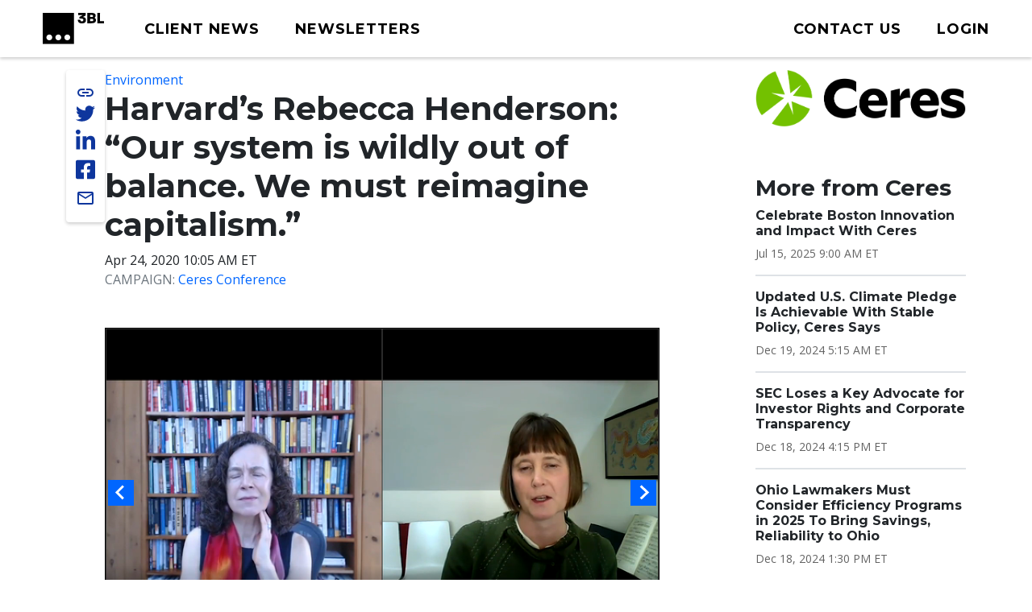

--- FILE ---
content_type: text/html; charset=UTF-8
request_url: https://www.3blmedia.com/news/harvards-rebecca-henderson-our-system-wildly-out-balance-we-must-reimagine-capitalism
body_size: 8749
content:

<!DOCTYPE html>
<html lang="en" dir="ltr" prefix="og: https://ogp.me/ns#">
  <head>
    <meta charset="utf-8" />
<meta name="description" content="&quot;We&#039;re in a super difficult moment. We need to reimagine capitalism,&quot; Henderson, a professor at Harvard Business School, and member of the Ceres’ board of directors, said in her opening remarks at Ceres 2020." />
<meta name="abstract" content="&quot;We&#039;re in a super difficult moment. We need to reimagine capitalism,&quot; Henderson, a professor at Harvard Business School, and member of the Ceres’ board of directors, said in her opening remarks at Ceres 2020." />
<meta name="keywords" content="Environment," />
<link rel="canonical" href="https://www.3blmedia.com/news/harvards-rebecca-henderson-our-system-wildly-out-balance-we-must-reimagine-capitalism" />
<link rel="image_src" href="https://www.3blmedia.com/sites/default/files/styles/carousel_2x/public/images/thumbnail-617076_0013.png" />
<meta property="og:url" content="https://www.3blmedia.com/news/harvards-rebecca-henderson-our-system-wildly-out-balance-we-must-reimagine-capitalism" />
<meta property="og:title" content="Harvard’s Rebecca Henderson" />
<meta property="og:description" content="&quot;We&#039;re in a super difficult moment. We need to reimagine capitalism,&quot; Henderson, a professor at Harvard Business School, and member of the Ceres’ board of directors, said in her opening remarks at Ceres 2020." />
<meta property="og:image" content="https://www.3blmedia.com/sites/default/files/styles/carousel_2x/public/images/thumbnail-617076_0013.png" />
<meta property="og:image:secure_url" content="https://www.3blmedia.com/sites/default/files/styles/carousel_2x/public/images/thumbnail-617076_0013.png" />
<meta name="twitter:card" content="summary_large_image" />
<meta name="twitter:title" content="Harvard’s Rebecca Henderson" />
<meta name="twitter:site" content="@3BLMedia" />
<meta name="twitter:description" content="&quot;We&#039;re in a super difficult moment. We need to reimagine capitalism,&quot; Henderson, a professor at Harvard Business School, and member of the Ceres’ board of directors, said in her opening remarks at Ceres 2020." />
<meta name="twitter:url" content="https://www.3blmedia.com/news/harvards-rebecca-henderson-our-system-wildly-out-balance-we-must-reimagine-capitalism" />
<meta name="twitter:image" content="https://www.3blmedia.com/sites/default/files/styles/carousel_2x/public/images/thumbnail-617076_0013.png" />
<meta name="MobileOptimized" content="width" />
<meta name="HandheldFriendly" content="true" />
<meta name="viewport" content="width=device-width, initial-scale=1.0" />
<script type="application/ld+json">{
    "@context": "https://schema.org",
    "@graph": [
        {
            "@type": "NewsArticle",
            "@id": "283516",
            "headline": "Harvard’s Rebecca Henderson",
            "name": "Harvard’s Rebecca Henderson",
            "about": [
                "Environment",
                "Responsible Business \u0026 Employee Engagement",
                "Responsible Production \u0026 Consumption",
                "Supply Chain \u0026 the Circular Economy",
                "Sustainable Development Goals",
                "Sustainable Finance \u0026 Socially Responsible Investment",
                "Economic Growth",
                "Emerging Markets",
                "Impact Investing",
                "Microeconomics",
                "Sustainable Finance",
                "Sustainable Growth",
                "Women and Finance",
                "Sustainable Investment",
                "Socially Responsible Investing",
                "Social Finance"
            ],
            "description": "\u0022We\u0027re in a super difficult moment. We need to reimagine capitalism,\u0022 Henderson, a professor at Harvard Business School, and member of the Ceres’ board of directors, said in her opening remarks at Ceres 2020.",
            "image": {
                "@type": "ImageObject",
                "representativeOfPage": "True",
                "url": "https://www.3blmedia.com/sites/default/files/styles/carousel_2x/public/images/thumbnail-617076_0013.png"
            },
            "datePublished": "2020-04-24T10:05:00-04:00",
            "dateModified": "2022-05-29T19:18:01-04:00",
            "author": {
                "@type": "Person",
                "name": "ceres",
                "url": "https://www.3blmedia.com/MyAccount/15797"
            },
            "publisher": {
                "@type": "Organization",
                "@id": "5233"
            }
        }
    ]
}</script>
<link rel="icon" href="/themes/custom/wingsuit/favicon.ico" type="image/vnd.microsoft.icon" />
<link rel="alternate" hreflang="und" href="https://www.3blmedia.com/news/harvards-rebecca-henderson-our-system-wildly-out-balance-we-must-reimagine-capitalism" />

    <title>Harvard’s Rebecca Henderson</title>
    <link rel="stylesheet" media="all" href="/sites/default/files/css/css_zyimWG-3TsyT-G6ieo-X3tuHNgKLb4f2SL5H7C6Ige8.css?delta=0&amp;language=en&amp;theme=wingsuit&amp;include=[base64]" />
<link rel="stylesheet" media="all" href="/themes/custom/wingsuit/apps/drupal/css/_drupal-styles.css?t5q01v" />
<link rel="stylesheet" media="all" href="/sites/default/files/css/css_u7i58kZ6R64SaO4hPrg_H4IzeEeG2GZzR_wQLEXC-Mw.css?delta=2&amp;language=en&amp;theme=wingsuit&amp;include=[base64]" />

    

   
          <!-- Start cookieyes banner --> 
      <script id="cookieyes" type="text/javascript" src="https://cdn-cookieyes.com/client_data/4bc92acabd9b2a0b65bf986a/script.js"></script> 
      <!-- End cookieyes banner -->
    

     <!-- Google Tag Manager -->
    <script>(function(w,d,s,l,i){w[l]=w[l]||[];w[l].push({'gtm.start':
          new Date().getTime(),event:'gtm.js'});var f=d.getElementsByTagName(s)[0],
          j=d.createElement(s),dl=l!='dataLayer'?'&l='+l:'';j.async=true;j.src=
          'https://www.googletagmanager.com/gtm.js?id='+i+dl;f.parentNode.insertBefore(j,f);
      })(window,document,'script','dataLayer','GTM-WNLRNWQ');</script>
    <!-- End Google Tag Manager -->
  </head>
  <body class="client-user"
    x-data="{ isScrollDown: false, menuIsOpen: false }" x-on:drupalViewportOffsetChange.window="console.log('XX')" x-on:scroll.window="isScrollDown = (window.pageYOffset > 5) ? true : false; "
  >
   <!-- Google Tag Manager (noscript) -->
      <noscript><iframe src="https://www.googletagmanager.com/ns.html?id=GTM-WNLRNWQ" height="0" width="0" style="display:none;visibility:hidden"></iframe></noscript>
    <!-- End Google Tag Manager (noscript) -->
        <a href="#main-content" class="p-1 d-flex text-center justify-content-center visually-hidden focusable">
      Skip to main content
    </a>
    <div id="admin-toolbars"> </div>
     <div class="content-container">
        <aside>
          
        </aside>
        <div class="main-content-wrapper ">
            <div class="dialog-off-canvas-main-canvas" data-off-canvas-main-canvas>
    

<div class="bootstrap-twitter" >
          
<header id="site-header" class="x-md-5 px-2 bg-white mb-5">
  <div class="px-xl-4 px-2 d-flex align-items-center justify-content-between text-decoration-none">

              <div class="navbar-brands">
        
<a class="navbar-brand" href="/">
  <img src="/themes/custom/threebl/build/assets/images/3bl_full_midnight_logo.svg" alt="3BL Logo" style="width: 100%; max-width: 100px">
</a>
      </div>
    
    <div class="me-xl-4">
          <nav role="navigation" aria-labelledby="block-newhomepageprimarymenu-2-menu" id="block-newhomepageprimarymenu-2">
            
  <h2 class="visually-hidden" id="block-newhomepageprimarymenu-2-menu">New Homepage Primary Menu</h2>
  

        


  
<nav class="menu menu-primary" role="navigation" aria-label="primary navigation">
			<ul class="menu-items">
													<li class="menu-item">
              <a href="/news/all" class="menu-link">
                                <span class="text">Client News</span>
              </a>
						</li>
									</li>
													<li class="menu-item">
              <a href="/subscribe" class="menu-link">
                                <span class="text">Newsletters</span>
              </a>
						</li>
									</li>
					</ul>
	</nav>

	<div id="mobile-navigation">
  <button id="toggle-nav" aria-label="toggle nav button">
  </button>
  <nav class="menu menu-mobile" role="navigation" aria-label="mobile navigation">
          <ul class="menu-items">
                                <li class="menu-item">
                <a href="/news/all" class="menu-link">
                                    Client News
                </a>
              </li>
                      </li>
                                <li class="menu-item">
                <a href="/subscribe" class="menu-link">
                                    Newsletters
                </a>
              </li>
                      </li>
                                <li class="menu-item">
                <a href="/user/login" class="menu-link">
                                      



  
<span  class="material-icons none text-black text-lg">
person
</span>
                                    Login
                </a>
              </li>
                      </li>
              </ul>
        <ul class="list-inline d-flex justify-content-center align-items-center socialList text-center">
        <li>
          <a title="link to 3 B L Media's Twitter" href="https://twitter.com/3blnews" target="_blank" rel="noreferrer noopener">
            <svg xmlns="http://www.w3.org/2000/svg" viewBox="0 0 512 512"><!--! Font Awesome Pro 6.1.1 by @fontawesome - https://fontawesome.com License - https://fontawesome.com/license (Commercial License) Copyright 2022 Fonticons, Inc. --><path d="M459.37 151.716c.325 4.548.325 9.097.325 13.645 0 138.72-105.583 298.558-298.558 298.558-59.452 0-114.68-17.219-161.137-47.106 8.447.974 16.568 1.299 25.34 1.299 49.055 0 94.213-16.568 130.274-44.832-46.132-.975-84.792-31.188-98.112-72.772 6.498.974 12.995 1.624 19.818 1.624 9.421 0 18.843-1.3 27.614-3.573-48.081-9.747-84.143-51.98-84.143-102.985v-1.299c13.969 7.797 30.214 12.67 47.431 13.319-28.264-18.843-46.781-51.005-46.781-87.391 0-19.492 5.197-37.36 14.294-52.954 51.655 63.675 129.3 105.258 216.365 109.807-1.624-7.797-2.599-15.918-2.599-24.04 0-57.828 46.782-104.934 104.934-104.934 30.213 0 57.502 12.67 76.67 33.137 23.715-4.548 46.456-13.32 66.599-25.34-7.798 24.366-24.366 44.833-46.132 57.827 21.117-2.273 41.584-8.122 60.426-16.243-14.292 20.791-32.161 39.308-52.628 54.253z"/></svg>
          </a>
        </li>
        <li >
          <a title="link to 3 B L Media's Linkedin" href="https://www.linkedin.com/company/3bl-official/" target="_blank" rel="noreferrer noopener">
            <svg xmlns="http://www.w3.org/2000/svg" viewBox="0 0 448 512"><!--! Font Awesome Pro 6.1.1 by @fontawesome - https://fontawesome.com License - https://fontawesome.com/license (Commercial License) Copyright 2022 Fonticons, Inc. --><path d="M100.28 448H7.4V148.9h92.88zM53.79 108.1C24.09 108.1 0 83.5 0 53.8a53.79 53.79 0 0 1 107.58 0c0 29.7-24.1 54.3-53.79 54.3zM447.9 448h-92.68V302.4c0-34.7-.7-79.2-48.29-79.2-48.29 0-55.69 37.7-55.69 76.7V448h-92.78V148.9h89.08v40.8h1.3c12.4-23.5 42.69-48.3 87.88-48.3 94 0 111.28 61.9 111.28 142.3V448z"/></svg>
          </a>
        </li>
        <li >
          <a title="link to 3 B L Media's Facebook" href="https://www.facebook.com/3BLofficial/" target="_blank" rel="noreferrer noopener">
              <svg xmlns="http://www.w3.org/2000/svg" viewBox="0 0 448 512"><!--! Font Awesome Pro 6.1.1 by @fontawesome - https://fontawesome.com License - https://fontawesome.com/license (Commercial License) Copyright 2022 Fonticons, Inc. --><path d="M400 32H48A48 48 0 0 0 0 80v352a48 48 0 0 0 48 48h137.25V327.69h-63V256h63v-54.64c0-62.15 37-96.48 93.67-96.48 27.14 0 55.52 4.84 55.52 4.84v61h-31.27c-30.81 0-40.42 19.12-40.42 38.73V256h68.78l-11 71.69h-57.78V480H400a48 48 0 0 0 48-48V80a48 48 0 0 0-48-48z"/></svg>
          </a>
        </li>
      </ul>
      <ul class="list-inline mb-0 copyRightsList d-block">
        <li class="list-inline-item">
          <a href="/sites/default/files/pdf/3BL_Media_Privacy_Policy_10012021.pdf">Privacy policy</a>
        </li>
        <li class="list-inline-item">
          <a href="/sites/default/files/pdf/3BL_Media_terms_of_use.pdf">Terms of Use</a>
        </li>
        <li class="list-inline-item">
          &copy; 3BL MEDIA, Inc.
        </li>
      </ul>
  </nav>

</div>

  </nav>


    </div>

        
    
    <div id="user-menu" class="text-end">
      
  
<nav class="menu menu-primary" role="navigation" aria-label="action items navigation">
			<ul class="menu-items">
													<li class="menu-item">
              <a href="https://3bl.com/contact/" class="menu-link">
                                   



  
<span  class="material-icons none text-black text-lg">
contact
</span>
                                <span class="text">Contact us</span>
              </a>
						</li>
									</li>
													<li class="menu-item">
              <a href="https://www.3blmedia.com/user/login" class="menu-link">
                                   



  
<span  class="material-icons none text-black text-lg">
person
</span>
                                <span class="text">Login</span>
              </a>
						</li>
									</li>
					</ul>
	</nav>
    </div>

    

  </div>
</header>

  <div id="site-header-adjuster"></div>
                  <main class="main-content">
              	    <div data-drupal-messages-fallback class="hidden"></div>




  <div  class="mt-3">
              <div class="container-lg">
        <div class="row p-0 my-3">
          <div  class="layout__region layout__region--main col-12 col-lg-8 col-md-9">
                                        
    
	      

<!-- @organisms/fmr-main-content/fmr-main-content.twig -->

<div class="fmr-container">
  <div class="fmr-share-track">
    





	<ul class="share-links">
					<li >
            <button title="link to 3 B L Media's Twitter" target="_blank" rel="noreferrer noopener" class="action-group copy-url">
              <span class="icon material-icons-outlined">link</span>
              <span class="text">Copy Url</span>
            </button>
          </li>
          <li >
            <a title="link to 3 B L Media's Twitter" href="https://twitter.com/intent/tweet?text=Harvard’s Rebecca Henderson: “Our system is wildly out of balance. We must reimagine capitalism.” https://www.3blmedia.com/news/harvards-rebecca-henderson-our-system-wildly-out-balance-we-must-reimagine-capitalism&via=3blnews" data-via="twitterdev" target="_blank" rel="noreferrer noopener" class="action-group">
              <svg class="icon" xmlns="http://www.w3.org/2000/svg" viewBox="0 0 512 512"><!--! Font Awesome Pro 6.1.1 by @fontawesome - https://fontawesome.com License - https://fontawesome.com/license (Commercial License) Copyright 2022 Fonticons, Inc. --><path d="M459.37 151.716c.325 4.548.325 9.097.325 13.645 0 138.72-105.583 298.558-298.558 298.558-59.452 0-114.68-17.219-161.137-47.106 8.447.974 16.568 1.299 25.34 1.299 49.055 0 94.213-16.568 130.274-44.832-46.132-.975-84.792-31.188-98.112-72.772 6.498.974 12.995 1.624 19.818 1.624 9.421 0 18.843-1.3 27.614-3.573-48.081-9.747-84.143-51.98-84.143-102.985v-1.299c13.969 7.797 30.214 12.67 47.431 13.319-28.264-18.843-46.781-51.005-46.781-87.391 0-19.492 5.197-37.36 14.294-52.954 51.655 63.675 129.3 105.258 216.365 109.807-1.624-7.797-2.599-15.918-2.599-24.04 0-57.828 46.782-104.934 104.934-104.934 30.213 0 57.502 12.67 76.67 33.137 23.715-4.548 46.456-13.32 66.599-25.34-7.798 24.366-24.366 44.833-46.132 57.827 21.117-2.273 41.584-8.122 60.426-16.243-14.292 20.791-32.161 39.308-52.628 54.253z"/></svg>
              <span class="text">Share on twitter</span>
            </a>
          </li>
					<li >
						<a title="link to 3 B L Media's Linkedin" href="https://www.linkedin.com/shareArticle?mini=true&url=https://www.3blmedia.com/news/harvards-rebecca-henderson-our-system-wildly-out-balance-we-must-reimagine-capitalism" target="_blank" rel="noreferrer noopener" class="action-group">
							<svg  class="icon" xmlns="http://www.w3.org/2000/svg" viewBox="0 0 448 512"><!--! Font Awesome Pro 6.1.1 by @fontawesome - https://fontawesome.com License - https://fontawesome.com/license (Commercial License) Copyright 2022 Fonticons, Inc. --><path d="M100.28 448H7.4V148.9h92.88zM53.79 108.1C24.09 108.1 0 83.5 0 53.8a53.79 53.79 0 0 1 107.58 0c0 29.7-24.1 54.3-53.79 54.3zM447.9 448h-92.68V302.4c0-34.7-.7-79.2-48.29-79.2-48.29 0-55.69 37.7-55.69 76.7V448h-92.78V148.9h89.08v40.8h1.3c12.4-23.5 42.69-48.3 87.88-48.3 94 0 111.28 61.9 111.28 142.3V448z"/></svg>
              <span class="text">Share on linkedin</span>
            </a>
					</li>
					<li >
						<a title="link to 3 B L Media's Facebook" href="https://www.facebook.com/sharer/sharer.php?u=https://www.3blmedia.com/news/harvards-rebecca-henderson-our-system-wildly-out-balance-we-must-reimagine-capitalism" target="_blank" rel="noreferrer noopener" class="action-group">
               <svg  class="icon" xmlns="http://www.w3.org/2000/svg" viewBox="0 0 448 512"><!--! Font Awesome Pro 6.1.1 by @fontawesome - https://fontawesome.com License - https://fontawesome.com/license (Commercial License) Copyright 2022 Fonticons, Inc. --><path d="M400 32H48A48 48 0 0 0 0 80v352a48 48 0 0 0 48 48h137.25V327.69h-63V256h63v-54.64c0-62.15 37-96.48 93.67-96.48 27.14 0 55.52 4.84 55.52 4.84v61h-31.27c-30.81 0-40.42 19.12-40.42 38.73V256h68.78l-11 71.69h-57.78V480H400a48 48 0 0 0 48-48V80a48 48 0 0 0-48-48z"/></svg>
               <span class="text">Share on facebook</span>
            </a>
					</li>
          <li >
            <a title="Share via email" href="mailto:?subject=Harvard%E2%80%99s%20Rebecca%20Henderson%3A%20%E2%80%9COur%20system%20is%20wildly%20out%20of%20balance.%20We%20must%20reimagine%20capitalism.%E2%80%9D&amp;body=ESG%20News%20from%20Ceres https://www.3blmedia.com/news/harvards-rebecca-henderson-our-system-wildly-out-balance-we-must-reimagine-capitalism" target="_blank" rel="noreferrer noopener" class="action-group">
              <span class="icon material-icons-outlined">email</span>
              <span class="text">Share via email</span>
            </a>
          </li>
</ul>
  </div>
  <div class="fmr-main-content">
      
<div class="label-value">
    <span class="value"><a href="/CSR-News/environment-0" hreflang="en">Environment</a></span>
</div>
      


		<div class="font-serif headline headline--default left">
		<h1>

			  

                    Harvard’s Rebecca Henderson: “Our system is wildly out of balance. We must reimagine capitalism.”
            

		</h1>
				</div>

    


      
<div class="label-value">
    <span class="value">Apr 24, 2020 10:05 AM ET
</span>
</div>
      
<div class="label-value">
      <span class="text-muted text-uppercase">Campaign: </span>
    <span class="value"><a href="/news/campaign/ceres-conference" hreflang="und">Ceres Conference</a></span>
</div>
          <div class="fmr-main-content--media my-5">
              


<div class="carousel--advanced">
          
<div id="main-carousel" class="splide" aria-label="3BL Media main carousel">
  <div class="splide__track">
    <div class="splide__list">
                      <div  class="splide__slide ratio-12x9">
        <figure>
                
<div class="video">
  <video class="embed-responsive-item" controls poster="https://www.3blmedia.com/sites/default/files/styles/video_posterframe/public/videos/thumbnails/617076/thumbnail-617076_0013.png?h=7a6e80fd">
    <source src="/sites/default/files/videos/Reimagining_Capitalism_vlog_Wildsmith.mp4" type="video/mp4">
       Your browser does not support the video tag.
  </video>
</div>
  
        </figure>
      </div>
                  <div  class="splide__slide ratio-12x9">
        <figure>
          
  <img loading="eager" data-show-caption="1" src="/sites/default/files/styles/carousel_2x/public/images/thumbnail-617076_0013.png" width="650" height="366" alt="" />


    <figcaption>
    
  </figcaption>
  
        </figure>
      </div>
        </div>
  </div>
</div>
<div class="splide slider thumbnails" aria-label="3BL Media thumbnails carousel">
      <div class="splide__track">
        <div class="splide__list">
                      <div class="splide__slide thumbnail" data-target="0">
                    
  <img loading="eager" src="/sites/default/files/styles/carousel_2x/public/videos/thumbnails/617076/thumbnail-617076_0013.png" width="640" height="360" />


  
  


            </div>
                      <div class="splide__slide thumbnail" data-target="1">
              
  <img loading="eager" src="/sites/default/files/styles/carousel_2x/public/images/thumbnail-617076_0013.png" width="650" height="366" alt="" />


  
            </div>
                  </div>
      </div>
  </div>
  </div>
            </div>
        
        <div class="body mb-2">
    <p>"We're in a super difficult moment. We need to reimagine capitalism," Henderson, a professor at Harvard Business School, and member of the Ceres’ board of directors, said in her opening remarks at&nbsp;<a href="http://www.ceres2020.org/" target="_blank">Ceres 2020</a>.</p>
<p>It is a message even more important today as we face a pandemic that has turned the spotlight on our interconnectedness and vulnerability to the systemic risks that have rocked our current capital market systems. Whether it be the deadly virus or the climate crisis, we are seeing first hand the need for collective action and mass mobilization to tackle these dual threats.</p>
<p>Henderson was also joined by CCLA’s Helen Wildsmith who was named the&nbsp;<a href="https://www.ceres.org/news-center/press-releases/cclas-helen-wildsmith-awarded-2020-joan-bavaria-award-her-leadership" target="_blank">2020 Joan Bavaria Award winner</a>&nbsp;for her work to move capital markets toward a system that balances economic prosperity with society and the environment. Wildsmith has been instrumental in mobilizing the largest investors in the world to act on the climate crisis through initiatives like&nbsp;<a href="http://www.climateaction100.org/" target="_blank">Climate Action 100+</a>&nbsp;and&nbsp;<a href="http://www.theinvestoragenda.org/" target="_blank">The Investor Agenda</a>.</p>
<p><a href="https://www.ceres.org/news-center/blog/harvards-rebecca-henderson-our-system-wildly-out-balance-we-must-reimagine" target="_blank">Read the full blog here.</a></p>
<p><a href="https://www.ceres.org/events/ceres-2020-digital-program">Register for future Ceres 2020 digital sessions here.</a>&nbsp;</p>
<p><a href="https://register.gotowebinar.com/register/2127635669627018509?source=vlog" target="_blank">Purchase and view this Ceres 2020 digital session in its entirety here.</a></p>
<p><a href="https://www.ceres.org/resources/webinars/ceres-2020-digital-program" target="_blank">See all the archived sessions for purchase here.&nbsp;</a></p>
    </div>
  </div>
</div>

  
                      </div>
                      <div  class="layout__region layout__region--sidebar col-12 col-md-3 offset-lg-1 mt-4 mt-md-0">
                                

                                
  <a href="/profiles/ceres" hreflang="und"><img loading="eager" src="/sites/default/files/2024-07/ceres_logo_3bl_2700px.png" width="2700" height="720" alt="Ceres logo" />
</a>

      



            

    <div><div class="js-view-dom-id-a08741007e05931d66d0a64449025de48f0359ba4606d5e52726a2066eb8bf84">
  
  
  

  
  
  

  <div class="section-spacer">
	<h3>More from Ceres</h3>
	



<div class="my-3 divider divider4">
</div>





  
<div class="teaser teaser-headline">
  <h6  class="teaser-title">  

                    <span><a href="/news/celebrate-boston-innovation-and-impact-ceres" hreflang="en">Celebrate Boston Innovation and Impact With Ceres</a></span>
            
</h6>
  <p class="date small mt-1 mb-0">

                    <time datetime="2025-07-15T13:00:00Z">Jul 15, 2025 9:00 AM ET</time>

            
</p>
</div>





  
<div class="teaser teaser-headline">
  <h6  class="teaser-title">  

                    <span><a href="/news/updated-us-climate-pledge-achievable-stable-policy-ceres-says" hreflang="en">Updated U.S. Climate Pledge Is Achievable With Stable Policy, Ceres Says</a></span>
            
</h6>
  <p class="date small mt-1 mb-0">

                    <time datetime="2024-12-19T10:15:00Z">Dec 19, 2024 5:15 AM ET</time>

            
</p>
</div>





  
<div class="teaser teaser-headline">
  <h6  class="teaser-title">  

                    <span><a href="/news/sec-loses-key-advocate-investor-rights-and-corporate-transparency" hreflang="en">SEC Loses a Key Advocate for Investor Rights and Corporate Transparency</a></span>
            
</h6>
  <p class="date small mt-1 mb-0">

                    <time datetime="2024-12-18T21:15:00Z">Dec 18, 2024 4:15 PM ET</time>

            
</p>
</div>





  
<div class="teaser teaser-headline">
  <h6  class="teaser-title">  

                    <span><a href="/news/ohio-lawmakers-must-consider-efficiency-programs-2025-bring-savings-reliability-ohio" hreflang="en">Ohio Lawmakers Must Consider Efficiency Programs in 2025 To Bring Savings, Reliability to Ohio</a></span>
            
</h6>
  <p class="date small mt-1 mb-0">

                    <time datetime="2024-12-18T18:30:00Z">Dec 18, 2024 1:30 PM ET</time>

            
</p>
</div>





  
<div class="teaser teaser-headline">
  <h6  class="teaser-title">  

                    <span><a href="/news/advanced-clean-cars-ii-approval-provides-market-certainty-businesses-plan-fleets" hreflang="en">Advanced Clean Cars II Approval Provides Market Certainty As Businesses Plan Fleets</a></span>
            
</h6>
  <p class="date small mt-1 mb-0">

                    <time datetime="2024-12-18T17:10:00Z">Dec 18, 2024 12:10 PM ET</time>

            
</p>
</div>





  
<div class="teaser teaser-headline">
  <h6  class="teaser-title">  

                    <span><a href="/news/new-scorecard-demonstrates-federal-financial-regulators-progress-addressing-climate-risk" hreflang="en">New Scorecard Demonstrates Federal Financial Regulators’ Progress in Addressing Climate Risk</a></span>
            
</h6>
  <p class="date small mt-1 mb-0">

                    <time datetime="2024-12-10T13:00:00Z">Dec 10, 2024 8:00 AM ET</time>

            
</p>
</div>





  
<div class="teaser teaser-headline">
  <h6  class="teaser-title">  

                    <span><a href="/news/new-analysis-from-ceres-shows-top-north-american-investors" hreflang="en">New Guidance to Help Investors and Corporate Directors Engage Effectively on Climate Governance</a></span>
            
</h6>
  <p class="date small mt-1 mb-0">

                    <time datetime="2024-12-09T17:35:00Z">Dec 9, 2024 12:35 PM ET</time>

            
</p>
</div>





  
<div class="teaser teaser-headline">
  <h6  class="teaser-title">  

                    <span><a href="/news/major-businesses-take-capitol-hill-support-federal-clean-energy-incentives" hreflang="en">Major Businesses Take to Capitol Hill in Support of Federal Clean Energy Incentives</a></span>
            
</h6>
  <p class="date small mt-1 mb-0">

                    <time datetime="2024-12-04T14:10:00Z">Dec 4, 2024 9:10 AM ET</time>

            
</p>
</div>
</div>

    

  
  

  
  
</div>
</div>

  
                          </div>
                  </div>
      </div>
          </div>




          </main>
                          

<footer id="site-footer">
  <div class="p-5 text-white">
		<div class="row gx-0 justify-content-between align-items-center">
      <div class="col-auto d-none d-sm-block">
        <a href="https://3bl.com" class="footerLogo"><img src="/themes/custom/threebl/build/assets/images/96_full_white.png" alt="" class="footerLogo" /></a>
      </div>
			<div class="col-10 col-sm-8 col-md-9 col-lg-7">
			<div class="row row-cols-1 row-cols-md-2 align-items-md-baseline align-items-lg-start">
					<div class="col footerAddress">
						

        

  <h5>

                    Get in touch
            
</h5>
  

                    <p>3BL Media, Inc.<br>P.O. Box 309<br>East Longmeadow, MA&nbsp;<br>01060</p>
            

  <nav role="navigation" aria-label="navigation for 

                    Get in touch
            
">
    <ul class="nav unstyled-list flex-column">
              <li >
          <a href="https://3bl.com/contact/" class="menu-link-footer">
            Contact Us
          </a>
        </li>
              <li >
          <a href="https://3bl.com/who-we-are/" class="menu-link-footer">
            About us
          </a>
        </li>
          </ul>
</nav>

					</div>
					<div class="col">
						

            

  <h5>

                    Solutions
            
</h5>
  
  <nav role="navigation" aria-label="navigation for 

                    Solutions
            
">
    <ul class="nav unstyled-list flex-column">
              <li >
          <a href="https://3bl.com/focus/" class="menu-link-footer">
            Products
          </a>
        </li>
              <li >
          <a href="https://contact.3blmedia.com/3bl-alerts-overview/" class="menu-link-footer">
            Alerts
          </a>
        </li>
              <li >
          <a href="https://contact.triplepundit.com/sponsored-series-overview/" class="menu-link-footer">
            Brand Studio
          </a>
        </li>
          </ul>
</nav>

					</div>
				</div>
			</div>
			<div class="col-auto social-links">
				<h5>Follow us on Social</h5>
				<ul class="list-unstyled d-flex">
					<li >
            <a title="link to 3 B L Media's Twitter" href="https://twitter.com/3blnews" target="_blank" rel="noreferrer noopener">
              <svg xmlns="http://www.w3.org/2000/svg" viewBox="0 0 512 512"><!--! Font Awesome Pro 6.1.1 by @fontawesome - https://fontawesome.com License - https://fontawesome.com/license (Commercial License) Copyright 2022 Fonticons, Inc. --><path d="M459.37 151.716c.325 4.548.325 9.097.325 13.645 0 138.72-105.583 298.558-298.558 298.558-59.452 0-114.68-17.219-161.137-47.106 8.447.974 16.568 1.299 25.34 1.299 49.055 0 94.213-16.568 130.274-44.832-46.132-.975-84.792-31.188-98.112-72.772 6.498.974 12.995 1.624 19.818 1.624 9.421 0 18.843-1.3 27.614-3.573-48.081-9.747-84.143-51.98-84.143-102.985v-1.299c13.969 7.797 30.214 12.67 47.431 13.319-28.264-18.843-46.781-51.005-46.781-87.391 0-19.492 5.197-37.36 14.294-52.954 51.655 63.675 129.3 105.258 216.365 109.807-1.624-7.797-2.599-15.918-2.599-24.04 0-57.828 46.782-104.934 104.934-104.934 30.213 0 57.502 12.67 76.67 33.137 23.715-4.548 46.456-13.32 66.599-25.34-7.798 24.366-24.366 44.833-46.132 57.827 21.117-2.273 41.584-8.122 60.426-16.243-14.292 20.791-32.161 39.308-52.628 54.253z"/></svg>
            </a>
          </li>
					<li >
						<a title="link to 3 B L Media's Linkedin" href="https://www.linkedin.com/company/3bl-official/" target="_blank" rel="noreferrer noopener">
							<svg xmlns="http://www.w3.org/2000/svg" viewBox="0 0 448 512"><!--! Font Awesome Pro 6.1.1 by @fontawesome - https://fontawesome.com License - https://fontawesome.com/license (Commercial License) Copyright 2022 Fonticons, Inc. --><path d="M100.28 448H7.4V148.9h92.88zM53.79 108.1C24.09 108.1 0 83.5 0 53.8a53.79 53.79 0 0 1 107.58 0c0 29.7-24.1 54.3-53.79 54.3zM447.9 448h-92.68V302.4c0-34.7-.7-79.2-48.29-79.2-48.29 0-55.69 37.7-55.69 76.7V448h-92.78V148.9h89.08v40.8h1.3c12.4-23.5 42.69-48.3 87.88-48.3 94 0 111.28 61.9 111.28 142.3V448z"/></svg>
						</a>
					</li>
					<li >
						<a title="link to 3 B L Media's Facebook" href="https://www.facebook.com/3BLofficial/" target="_blank" rel="noreferrer noopener">
               <svg xmlns="http://www.w3.org/2000/svg" viewBox="0 0 448 512"><!--! Font Awesome Pro 6.1.1 by @fontawesome - https://fontawesome.com License - https://fontawesome.com/license (Commercial License) Copyright 2022 Fonticons, Inc. --><path d="M400 32H48A48 48 0 0 0 0 80v352a48 48 0 0 0 48 48h137.25V327.69h-63V256h63v-54.64c0-62.15 37-96.48 93.67-96.48 27.14 0 55.52 4.84 55.52 4.84v61h-31.27c-30.81 0-40.42 19.12-40.42 38.73V256h68.78l-11 71.69h-57.78V480H400a48 48 0 0 0 48-48V80a48 48 0 0 0-48-48z"/></svg>
						</a>
					</li>
				</ul>
			  </div>
    </div>

    



<div class="my-3 divider divider2">
</div>
    <nav>
      <ul class="d-sm-flex gap-4 my-4">
        <li><a href="/sites/default/files/pdf/3BL_Media_Privacy_Policy_10012021.pdf" target="_blank">Privacy policy</a></li>
        <li><a href="/sites/default/files/pdf/3BL_Media_terms_of_use.pdf" target="_blank">Terms of use</a></li>
        <li>© 3BL MEDIA, Inc.</li>
      </ul>
    </nav>
</footer>



                </div>
</div>

  </div>

          
        </div>
    </div>
    <script type="application/json" data-drupal-selector="drupal-settings-json">{"path":{"baseUrl":"\/","pathPrefix":"","currentPath":"node\/283516","currentPathIsAdmin":false,"isFront":false,"currentLanguage":"en"},"pluralDelimiter":"\u0003","suppressDeprecationErrors":true,"draft_count":null,"na_count":null,"scheduled_count":null,"user":{"uid":0,"permissionsHash":"e077aa42bd90febdda215f75e36fc53ede3fd8f621ffe69c00f1166e5c1429c8"}}</script>
<script src="/sites/default/files/js/js_02ZFSVuvWAXmWLKC33QepPQrH0klTIYpw-8xvL9Falk.js?scope=footer&amp;delta=0&amp;language=en&amp;theme=wingsuit&amp;include=eJxdjtEOwjAIRX9ocZ9E2ERLbGEBmkW_3hpdtb7BuQdyIxnRkmFTC8xzUuOHShshcPGpMmwYQSY-r2hanfLpQ-AAg3UpBgW5pe0NSXT7PxiuEuGZrLvvdTAKSe35axlST2gEmeXmXfphgxu7tg4ZMt61fvuNeNpZrl455lWNnk8hdpw"></script>

     <!-- begin olark code -->
    <script type="text/javascript" async> ;(function(o,l,a,r,k,y){if(o.olark)return; r="script";y=l.createElement(r);r=l.getElementsByTagName(r)[0]; y.async=1;y.src="//"+a;r.parentNode.insertBefore(y,r); y=o.olark=function(){k.s.push(arguments);k.t.push(+new Date)}; y.extend=function(i,j){y("extend",i,j)}; y.identify=function(i){y("identify",k.i=i)}; y.configure=function(i,j){y("configure",i,j);k.c[i]=j}; k=y._={s:[],t:[+new Date],c:{},l:a}; })(window,document,"static.olark.com/jsclient/loader.js");
    /* custom configuration goes here (www.olark.com/documentation) */
    olark.identify('1136-325-10-1630');</script>
    <!-- end olark code -->
  </body>
</html>


--- FILE ---
content_type: text/css
request_url: https://tags.srv.stackadapt.com/sa.css
body_size: -10
content:
:root {
    --sa-uid: '0-d7ef5021-b0bc-5cef-40c7-490ebe1bc188';
}